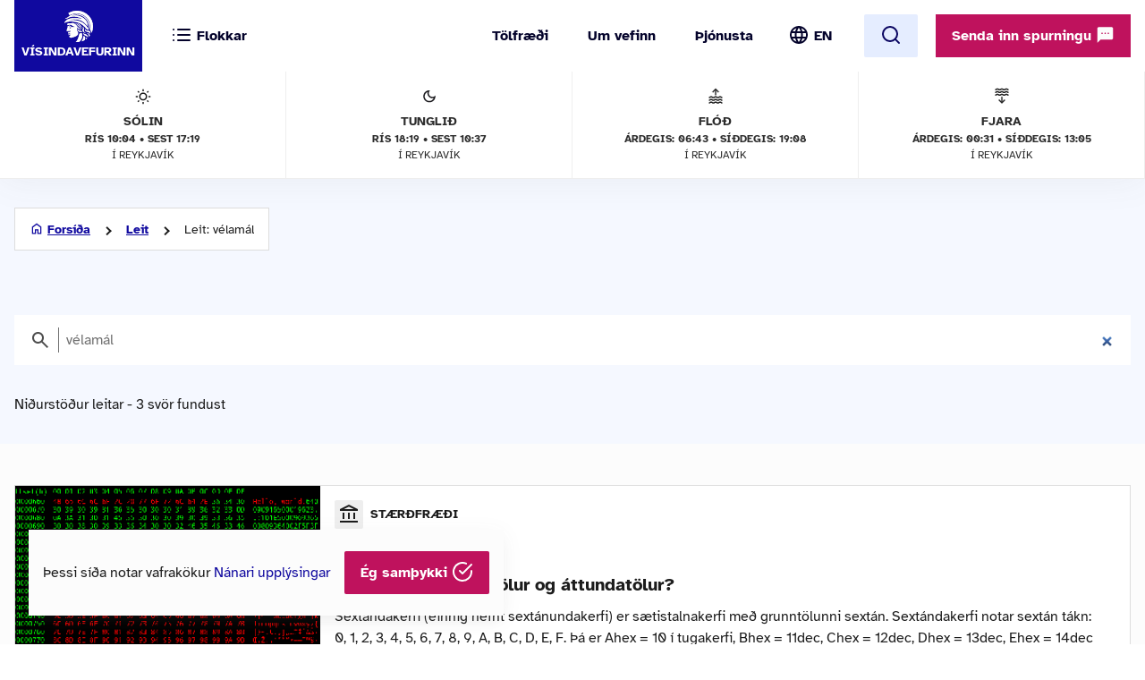

--- FILE ---
content_type: text/html; charset=UTF-8
request_url: https://www.visindavefur.is/misc.php?module=input_check_math_problem&action=input_check_math_problem
body_size: 1630
content:
{"math_problem_hash_id":"1770041406_ca0217e8c7b936b022da716e778a781fc428e7d0","chosen_rand_num1_txt":"fj\u00f3rir","chosen_rand_num2_txt":4,"math_problem_expiry_timestamp":1770127806,"math_problem_expiry_seconds":86400,"chosen_math_icon":"data:image\/png;base64,iVBORw0KGgoAAAANSUhEUgAAACMAAAAjCAYAAAAe2bNZAAAAGXRFWHRTb2Z0d2FyZQBBZG9iZSBJbWFnZVJlYWR5ccllPAAAAyJpVFh0WE1MOmNvbS5hZG9iZS54bXAAAAAAADw\/eHBhY2tldCBiZWdpbj0i77u\/[base64]\/PrtVDB0AAABnSURBVHjaYvz\/\/z\/DYAFMDIMIjDpm1DGjjhl1zKhjRh0z6pih4hgWUjWYmJgYA6kOIpSePXPmTAVNHQMEgkDsMhpNWMA9ICYm+N+TajDjaBt41DGjjhl1zKhjRh0z6phRx5AOAAIMAIEFDd82qoVVAAAAAElFTkSuQmCC"}